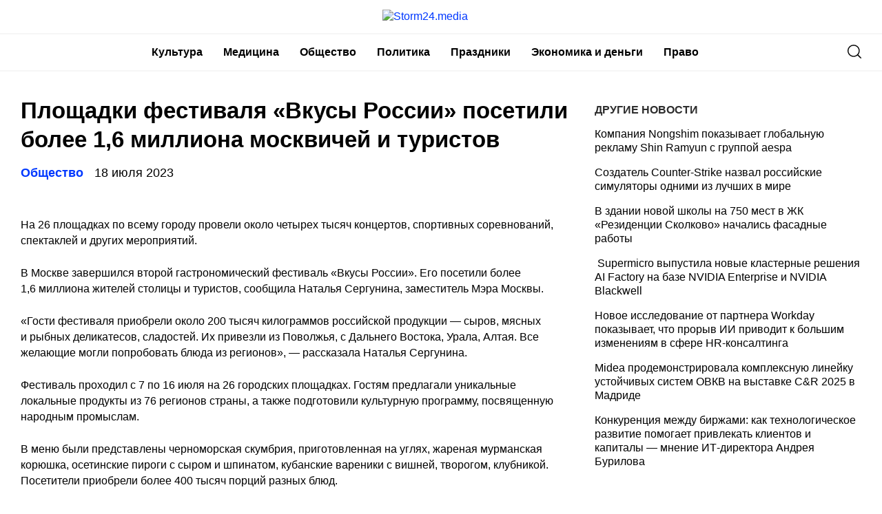

--- FILE ---
content_type: text/css
request_url: https://storm24.media/wp-content/themes/storm24/style.css?ver=1.6.5.5
body_size: 9240
content:
/*!
Theme Name: storm24
Theme URI: http://underscores.me/
Author: ytcolor
Author URI: https://t.me/ytcolor
Description: yeah :) 2021
Version: 1.0.0
Tested up to: 5.4
Requires PHP: 5.6
License: GNU General Public License v2 or later
License URI: LICENSE
Text Domain: clean_theme
Tags: custom-background, custom-logo, custom-menu, featured-images, threaded-comments, translation-ready

Normalizing styles have been helped along thanks to the fine work of
Nicolas Gallagher and Jonathan Neal https://necolas.github.io/normalize.css/
*/



@font-face {
    font-family: 'Proxima Nova';
    src: url('./fonts/ProximaNova-Semibold.eot');
    src: local('Proxima Nova Semibold'), local('ProximaNova-Semibold'),
        url('./fonts/ProximaNova-Semibold.eot?#iefix') format('embedded-opentype'),
        url('./fonts/ProximaNova-Semibold.woff2') format('woff2'),
        url('./fonts/ProximaNova-Semibold.woff') format('woff'),
        url('./fonts/ProximaNova-Semibold.ttf') format('truetype');
    font-weight: 600;
    font-style: normal;
}
@font-face {
    font-family: 'Proxima Nova';
    src: url('./fonts/ProximaNova-Regular.eot');
    src: local('Proxima Nova Regular'), local('ProximaNova-Regular'),
        url('./fonts/ProximaNova-Regular.eot?#iefix') format('embedded-opentype'),
        url('./fonts/ProximaNova-Regular.woff2') format('woff2'),
        url('./fonts/ProximaNova-Regular.woff') format('woff'),
        url('./fonts/ProximaNova-Regular.ttf') format('truetype');
    font-weight: normal;
    font-style: normal;
}

@font-face {
    font-family: 'Proxima Nova';
    src: url('./fonts/ProximaNova-Bold.eot');
    src: local('Proxima Nova Bold'), local('ProximaNova-Bold'),
        url('./fonts/ProximaNova-Bold.eot?#iefix') format('embedded-opentype'),
        url('./fonts/ProximaNova-Bold.woff2') format('woff2'),
        url('./fonts/ProximaNova-Bold.woff') format('woff'),
        url('./fonts/ProximaNova-Bold.ttf') format('truetype');
    font-weight: bold;
    font-style: normal;
}

@font-face {
    font-family: 'Playfair Display';
    src: url('./fonts/PlayfairDisplay-Regular.ttf');
    src: local('PlayfairDisplay Regular'), local('PlayfairDisplay-Regular');
    font-weight: normal;
    font-style: normal;
}
@font-face {
    font-family: 'Playfair Display';
    src: url('./fonts/PlayfairDisplay-Bold.ttf');
    src: local('PlayfairDisplay Bold'), local('PlayfairDisplay-Bold');
    font-weight: bold;
    font-style: normal;
}









.rub{
    font-family: rub;
}

html {
	line-height: 1.15; /* 1 */
	-webkit-text-size-adjust: 100%; /* 2 */
}

/* Sections
	 ========================================================================== */

/**
 * Remove the margin in all browsers.
 */

body {
	margin: 0;
}

/**
 * Correct the font size and margin on `h1` elements within `section` and
 * `article` contexts in Chrome, Firefox, and Safari.
 */

h1 {
	font-size: 2em;
	margin: 0.67em 0;
}

/* Grouping content
	 ========================================================================== */

/**
 * 1. Add the correct box sizing in Firefox.
 * 2. Show the overflow in Edge and IE.
 */

hr {
	-webkit-box-sizing: content-box;
	        box-sizing: content-box; /* 1 */
	height: 0; /* 1 */
	overflow: visible; /* 2 */
}

/**
 * 1. Correct the inheritance and scaling of font size in all browsers.
 * 2. Correct the odd `em` font sizing in all browsers.
 */

pre {
	font-family: monospace, monospace; /* 1 */
	font-size: 1em; /* 2 */
}

/* Text-level semantics
	 ========================================================================== */

/**
 * Remove the gray background on active links in IE 10.
 */


a {
    background-color: transparent;
    color: #0038ff;
    text-decoration: none;
}
a:hover {
    color: #0038ff;
}
/**
 * 1. Remove the bottom border in Chrome 57-
 * 2. Add the correct text decoration in Chrome, Edge, IE, Opera, and Safari.
 */

abbr[title] {
	border-bottom: none; /* 1 */
	text-decoration: underline; /* 2 */
	-webkit-text-decoration: underline dotted;
	        text-decoration: underline dotted; /* 2 */
}

/**
 * Add the correct font weight in Chrome, Edge, and Safari.
 */

b,
strong {
	font-weight: bolder;
}

/**
 * 1. Correct the inheritance and scaling of font size in all browsers.
 * 2. Correct the odd `em` font sizing in all browsers.
 */

code,
kbd,
samp {
	font-family: monospace, monospace; /* 1 */
	font-size: 1em; /* 2 */
}

/**
 * Add the correct font size in all browsers.
 */

small {
	font-size: 80%;
}

/**
 * Prevent `sub` and `sup` elements from affecting the line height in
 * all browsers.
 */

sub,
sup {
	font-size: 75%;
	line-height: 0;
	position: relative;
	vertical-align: baseline;
}

sub {
	bottom: -0.25em;
}

sup {
	top: -0.5em;
}

/* Embedded content
	 ========================================================================== */

/**
 * Remove the border on images inside links in IE 10.
 */

img {
	border-style: none;
}

/* Forms
	 ========================================================================== */

/**
 * 1. Change the font styles in all browsers.
 * 2. Remove the margin in Firefox and Safari.
 */

button,
input,
optgroup,
select,
textarea {
	font-family: inherit; /* 1 */
	font-size: 100%; /* 1 */
	line-height: 1.15; /* 1 */
	margin: 0; /* 2 */
}

/**
 * Show the overflow in IE.
 * 1. Show the overflow in Edge.
 */

button,
input { /* 1 */
	overflow: visible;
}

/**
 * Remove the inheritance of text transform in Edge, Firefox, and IE.
 * 1. Remove the inheritance of text transform in Firefox.
 */

button,
select { /* 1 */
	text-transform: none;
}

/**
 * Correct the inability to style clickable types in iOS and Safari.
 */

button,
[type="button"],
[type="reset"],
[type="submit"] {
	-webkit-appearance: button;
}

/**
 * Remove the inner border and padding in Firefox.
 */

button::-moz-focus-inner,
[type="button"]::-moz-focus-inner,
[type="reset"]::-moz-focus-inner,
[type="submit"]::-moz-focus-inner {
	border-style: none;
	padding: 0;
}

/**
 * Restore the focus styles unset by the previous rule.
 */

button:-moz-focusring,
[type="button"]:-moz-focusring,
[type="reset"]:-moz-focusring,
[type="submit"]:-moz-focusring {
	outline: 1px dotted ButtonText;
}

/**
 * Correct the padding in Firefox.
 */

fieldset {
	padding: 0.35em 0.75em 0.625em;
}

/**
 * 1. Correct the text wrapping in Edge and IE.
 * 2. Correct the color inheritance from `fieldset` elements in IE.
 * 3. Remove the padding so developers are not caught out when they zero out
 *		`fieldset` elements in all browsers.
 */

legend {
	-webkit-box-sizing: border-box;
	        box-sizing: border-box; /* 1 */
	color: inherit; /* 2 */
	display: table; /* 1 */
	max-width: 100%; /* 1 */
	padding: 0; /* 3 */
	white-space: normal; /* 1 */
}

/**
 * Add the correct vertical alignment in Chrome, Firefox, and Opera.
 */

progress {
	vertical-align: baseline;
}

/**
 * Remove the default vertical scrollbar in IE 10+.
 */

textarea {
	overflow: auto;
}

/**
 * 1. Add the correct box sizing in IE 10.
 * 2. Remove the padding in IE 10.
 */

[type="checkbox"],
[type="radio"] {
	-webkit-box-sizing: border-box;
	        box-sizing: border-box; /* 1 */
	padding: 0; /* 2 */
}

/**
 * Correct the cursor style of increment and decrement buttons in Chrome.
 */

[type="number"]::-webkit-inner-spin-button,
[type="number"]::-webkit-outer-spin-button {
	height: auto;
}

/**
 * 1. Correct the odd appearance in Chrome and Safari.
 * 2. Correct the outline style in Safari.
 */

[type="search"] {
	-webkit-appearance: textfield; /* 1 */
	outline-offset: -2px; /* 2 */
}

/**
 * Remove the inner padding in Chrome and Safari on macOS.
 */

[type="search"]::-webkit-search-decoration {
	-webkit-appearance: none;
}

/**
 * 1. Correct the inability to style clickable types in iOS and Safari.
 * 2. Change font properties to `inherit` in Safari.
 */

::-webkit-file-upload-button {
	-webkit-appearance: button; /* 1 */
	font: inherit; /* 2 */
}

/* Interactive
	 ========================================================================== */

/*
 * Add the correct display in Edge, IE 10+, and Firefox.
 */

details {
	display: block;
}

/*
 * Add the correct display in all browsers.
 */

summary {
	display: list-item;
}

/* Misc
	 ========================================================================== */

/**
 * Add the correct display in IE 10+.
 */

template {
	display: none;
}

/**
 * Add the correct display in IE 10.
 */

[hidden] {
	display: none;
}

/*--------------------------------------------------------------
# Typography
--------------------------------------------------------------*/
body,
button,
input,
select,
optgroup,
textarea {
	color: #000;
    font-family: 'Roboto', sans-serif;
	font-size: 16px;
	line-height: 1.3;
}
header.entry-header {
    line-height: normal;
}

h2.entry-title a {
    color: #2d2d2d;
}
h1, h2, h3, h4, h5, h6 {
	clear: both;
    font-weight: bold;
}
h1.entry-title {
    font-size: 33px;
    font-weight: 700;
    font-family: 'Playfair Display', sans-serif;
    margin: 0;
}
h2.title-content {
    margin: 0;
    margin-bottom: 10px;
    font-family: 'Playfair Display', sans-serif;
    font-size: 20px;
    font-weight: normal;
    letter-spacing: 0.5px;
}

.archive h2.title-content, .search-results h2.title-content{
	margin-top: 34px;
}

.archive .card_home .excerpt{
	margin-bottom: 0;
}
h2.title{
	font-size: 16px;
	text-transform: uppercase;
	font-weight: bold;
}
body.single a.cat-name {
    font-size: 18px;
    padding: 0;
}
body.single .date{
	font-size: 18px;
}
.entry-meta {
    font-family: PTS;
    color: #7a7a7a;
    text-decoration: none;
    font-size: 14px;
}
.entry-meta a{
    text-decoration: none;
}
.entry-content blockquote p {
    font-style: italic;
    color: #1c56f6;
}

p {
	margin-bottom: 1.5em;
}

dfn, cite, em, i {
	font-style: italic;
}

blockquote {
    padding: 0 1em;
    border-left: 4px solid #1c56f6;
    margin: 0;
}

address {
	margin: 0 0 1.5em;
}

pre {
	background: #eee;
	font-family: "Courier 10 Pitch", Courier, monospace;
	font-size: 15px;
	font-size: 0.9375rem;
	line-height: 1.6;
	margin-bottom: 1.6em;
	max-width: 100%;
	overflow: auto;
	padding: 1.6em;
}

code, kbd, tt, var {
	font-family: Monaco, Consolas, "Andale Mono", "DejaVu Sans Mono", monospace;
	font-size: 15px;
	font-size: 0.9375rem;
}

abbr, acronym {
	border-bottom: 1px dotted #666;
	cursor: help;
}

mark, ins {
	background: #fff9c0;
	text-decoration: none;
}

big {
	font-size: 125%;
}

/*--------------------------------------------------------------
# Elements
--------------------------------------------------------------*/
html {
	-webkit-box-sizing: border-box;
	        box-sizing: border-box;
}

*,
*:before,
*:after {
	/* Inherit box-sizing to make it easier to change the property for components that leverage other behavior; see https://css-tricks.com/inheriting-box-sizing-probably-slightly-better-best-practice/ */
	-webkit-box-sizing: inherit;
	        box-sizing: inherit;
}


hr {
    background-color: #e5e5e5;
    border: 0;
    height: 1px;
    margin-bottom: 0;
}

ul, ol {
	margin: 0 0 1.5em 0;
}

ul {
	list-style: disc;
}

ol {
	list-style: decimal;
}

li > ul,
li > ol {
	margin-bottom: 0;
	margin-left: 1.5em;
}

dt {
	font-weight: bold;
}

dd {
	margin: 0 1.5em 1.5em;
}

img {
	height: auto;
	/* Make sure images are scaled correctly. */
	max-width: 100%;
	/* Adhere to container width. */
}

figure {
	margin: 1em 0;
	/* Extra wide images within figure tags don't overflow the content area. */
}

table {
	margin: 0 0 1.5em;
	width: 100%;
}

/*--------------------------------------------------------------
# Forms
--------------------------------------------------------------*/
button,
input[type="button"],
input[type="reset"],
input[type="submit"] {
	border: 1px solid;
	border-color: #ccc #ccc #bbb;
	border-radius: 3px;
	background: #e6e6e6;
	color: rgba(0, 0, 0, 0.8);
	font-size: 12px;
	font-size: 0.75rem;
	line-height: 1;
	padding: .6em 1em .4em;
}

button:hover,
input[type="button"]:hover,
input[type="reset"]:hover,
input[type="submit"]:hover {
	border-color: #ccc #bbb #aaa;
}

button:active, button:focus,
input[type="button"]:active,
input[type="button"]:focus,
input[type="reset"]:active,
input[type="reset"]:focus,
input[type="submit"]:active,
input[type="submit"]:focus {
	border-color: #aaa #bbb #bbb;
}

input[type="text"],
input[type="email"],
input[type="url"],
input[type="password"],
input[type="search"],
input[type="number"],
input[type="tel"],
input[type="range"],
input[type="date"],
input[type="month"],
input[type="week"],
input[type="time"],
input[type="datetime"],
input[type="datetime-local"],
input[type="color"],
textarea {
    color: #b9b9b9;
    border: 1px solid #b9b9b9;
    border-radius: 3px;
    padding: 3px;
    font-weight: 500;
    font-size: 16px;
}

input[type="text"]:focus,
input[type="email"]:focus,
input[type="url"]:focus,
input[type="password"]:focus,
input[type="search"]:focus,
input[type="number"]:focus,
input[type="tel"]:focus,
input[type="range"]:focus,
input[type="date"]:focus,
input[type="month"]:focus,
input[type="week"]:focus,
input[type="time"]:focus,
input[type="datetime"]:focus,
input[type="datetime-local"]:focus,
input[type="color"]:focus,
textarea:focus {
	color: #111;
}

select {
	border: 1px solid #ccc;
}

textarea {
	width: 100%;
}

/*--------------------------------------------------------------
# Navigation
--------------------------------------------------------------*/
/*--------------------------------------------------------------
## Links
--------------------------------------------------------------*/

a:hover, a:active {
	outline: 0;
}

.rand_card h3.entry-title {
    line-height: 20px;
}
.rand-box{
    background: #fff;
    -webkit-box-shadow: 0 1px 4px 0 rgba(0, 0, 0, 0.13);
            box-shadow: 0 1px 4px 0 rgba(0, 0, 0, 0.13);
    height: 100%;

}
.rand-box img {
    height: 150px;
    -o-object-fit: cover;
       object-fit: cover;
    width: 100%;
}
.rand_card .entry-content a, .rand_card .entry-meta a, .card_home,  .card_home .entry-meta a {
    text-decoration:none;

}
.entry-meta a{
    text-transform: uppercase;
}
.text-center {
    text-align: center;
}

.time {
    color: #0038ff;
}
.card_home{
	height: 100%;
}
body.home .card_home{
	padding-top: 30px;
}
.card_home:hover h3 a {
    color: #0038ff;
}
.card_home img {
    width: 100%;
    -o-object-fit: cover;
       object-fit: cover;
	height: 262px;
	display: block;
}
.card_home p{
    font-weight: 300;
    margin: 4px 0;
}
.border {
    border: 1px solid #e2e2e2;
}
/*--------------------------------------------------------------
## Menus
--------------------------------------------------------------*/
.main-navigation {
	clear: both;
	display: block;
	width: 100%;
    position:relative;
}

.main-navigation ul {
	list-style: none;
	margin: 0;
	padding-left: 0;
    text-align:center;
}

.main-navigation ul ul {
	-webkit-box-shadow: 0 3px 3px rgba(0, 0, 0, 0.2);
	        box-shadow: 0 3px 3px rgba(0, 0, 0, 0.2);
	float: left;
	position: absolute;
	top: 100%;
	left: -999em;
	z-index: 99999;
}

.main-navigation ul ul ul {
	left: -999em;
	top: 0;
}

.main-navigation ul ul li:hover > ul,
.main-navigation ul ul li.focus > ul {
	left: 100%;
}

.main-navigation ul ul a {
	width: 200px;
	color: #000;
}

.main-navigation ul li:hover > ul,
.main-navigation ul li.focus > ul {
	left: auto;
}

.main-navigation li {
	display:inline-block;
	position: relative;
}

.main-navigation a {
    display: block;
    padding: 10px;
}


.main-navigation a:hover {
    color: #0038ff;
}

ul#primary-menu li {
    position: relative;
}
figure.wp-block-image {
    margin-top: 0;
}

/* Small menu. */
.menu-toggle,
.main-navigation.toggled ul {
	display: block;
}



.site-main .comment-navigation, .site-main
.posts-navigation, .site-main
.post-navigation {
	margin: 0 0 1.5em;
	overflow: hidden;
}

.comment-navigation .nav-previous,
.posts-navigation .nav-previous,
.post-navigation .nav-previous {
	float: left;
	width: 50%;
}

.comment-navigation .nav-next,
.posts-navigation .nav-next,
.post-navigation .nav-next {
	float: right;
	text-align: right;
	width: 50%;
}

/*--------------------------------------------------------------
# Accessibility
--------------------------------------------------------------*/
/* Text meant only for screen readers. */
.screen-reader-text {
	border: 0;
	clip: rect(1px, 1px, 1px, 1px);
	-webkit-clip-path: inset(50%);
	        clip-path: inset(50%);
	height: 1px;
	margin: -1px;
	overflow: hidden;
	padding: 0;
	position: absolute !important;
	width: 1px;
	word-wrap: normal !important; /* Many screen reader and browser combinations announce broken words as they would appear visually. */
}

.screen-reader-text:focus {
	background-color: #f1f1f1;
	border-radius: 3px;
	-webkit-box-shadow: 0 0 2px 2px rgba(0, 0, 0, 0.6);
	        box-shadow: 0 0 2px 2px rgba(0, 0, 0, 0.6);
	clip: auto !important;
	-webkit-clip-path: none;
	        clip-path: none;
	color: #21759b;
	display: block;
	font-size: 14px;
	font-size: 0.875rem;
	font-weight: bold;
	height: auto;
	left: 5px;
	line-height: normal;
	padding: 15px 23px 14px;
	text-decoration: none;
	top: 5px;
	width: auto;
	z-index: 100000;
	/* Above WP toolbar. */
}

/* Do not show the outline on the skip link target. */
#content[tabindex="-1"]:focus {
	outline: 0;
}

/*--------------------------------------------------------------
# Alignments
--------------------------------------------------------------*/
.alignleft {
	display: inline;
	float: left;
	margin-right: 1.5em;
}

.alignright {
	display: inline;
	float: right;
	margin-left: 1.5em;
}

.aligncenter {
	clear: both;
	display: block;
	margin-left: auto;
	margin-right: auto;
}

/*--------------------------------------------------------------
# Clearings
--------------------------------------------------------------*/
.clear:before,
.clear:after,
.entry-content:before,
.entry-content:after,
.comment-content:before,
.comment-content:after {
	content: "";
	display: table;
	table-layout: fixed;
}

.clear:after,
.entry-content:after,
.comment-content:after,
.site-header:after,
.site-content:after,
.site-footer:after {
	clear: both;
}

/*--------------------------------------------------------------
# Widgets
--------------------------------------------------------------*/
.widget {
	margin: 0 0 1.5em;
	/* Make sure select elements fit in widgets. */
}

.widget select {
	max-width: 100%;
}

/*--------------------------------------------------------------
# Content
--------------------------------------------------------------*/
/*--------------------------------------------------------------
## Posts and pages
--------------------------------------------------------------*/
.sticky {
	display: block;
}


.updated:not(.published) {
	display: none;
}


/*--------------------------------------------------------------
## Comments
--------------------------------------------------------------*/
.comment-content a {
	word-wrap: break-word;
}

.bypostauthor {
	display: block;
}

/*--------------------------------------------------------------
# Infinite scroll
--------------------------------------------------------------*/
/* Globally hidden elements when Infinite Scroll is supported and in use. */
.infinite-scroll .posts-navigation,
.infinite-scroll.neverending .site-footer {
	/* Theme Footer (when set to scrolling) */
	display: none;
}

/* When Infinite Scroll has reached its end we need to re-display elements that were hidden (via .neverending) before. */
.infinity-end.neverending .site-footer {
	display: block;
}

/*--------------------------------------------------------------
# Media
--------------------------------------------------------------*/
.page-content .wp-smiley,
.entry-content .wp-smiley,
.comment-content .wp-smiley {
	border: none;
	margin-bottom: 0;
	margin-top: 0;
	padding: 0;
}

/* Make sure embeds and iframes fit their containers. */
embed,
iframe,
object {
	max-width: 100%;
}

/* Make sure logo link wraps around logo image. */
.custom-logo-link {
	display:block;
	padding: 14px 0;
}




/*--------------------------------------------------------------
## Captions
--------------------------------------------------------------*/
.wp-caption {
	margin-bottom: 1.5em;
	max-width: 100%;
}

.wp-caption img[class*="wp-image-"] {
	display: block;
	margin-left: auto;
	margin-right: auto;
}

.wp-caption .wp-caption-text {
	margin: 0.8075em 0;
}

.wp-caption-text {
	text-align: center;
}

/*--------------------------------------------------------------
## Galleries
--------------------------------------------------------------*/
.gallery {
	margin-bottom: 1.5em;
}

.gallery-item {
	display: inline-block;
	text-align: center;
	vertical-align: top;
	width: 100%;
}

.gallery-columns-2 .gallery-item {
	max-width: 50%;
}

.gallery-columns-3 .gallery-item {
	max-width: 33.33%;
}

.gallery-columns-4 .gallery-item {
	max-width: 25%;
}

.gallery-columns-5 .gallery-item {
	max-width: 20%;
}

.gallery-columns-6 .gallery-item {
	max-width: 16.66%;
}

.gallery-columns-7 .gallery-item {
	max-width: 14.28%;
}

.gallery-columns-8 .gallery-item {
	max-width: 12.5%;
}

.gallery-columns-9 .gallery-item {
	max-width: 11.11%;
}

.gallery-caption {
	display: block;
}













/* custom style */

.grid_main{
	display: -ms-grid;
	display: grid;
	-ms-grid-columns: 1fr 30px 1fr 30px 1fr 30px 1fr 30px 1fr 30px 1fr 30px 1fr 30px 1fr 30px 1fr;
	grid-template-columns: repeat(9, 1fr);
	-ms-grid-rows: auto;
	grid-template-rows: auto;
	grid-gap: 30px;
}

.grid_main > *:nth-child(1){
    -ms-grid-row: 1;
    -ms-grid-column: 1;
}

.grid_main > *:nth-child(2){
    -ms-grid-row: 1;
    -ms-grid-column: 3;
}

.grid_main > *:nth-child(3){
    -ms-grid-row: 1;
    -ms-grid-column: 5;
}

.grid_main > *:nth-child(4){
    -ms-grid-row: 1;
    -ms-grid-column: 7;
}

.grid_main > *:nth-child(5){
    -ms-grid-row: 1;
    -ms-grid-column: 9;
}

.grid_main > *:nth-child(6){
    -ms-grid-row: 1;
    -ms-grid-column: 11;
}

.grid_main > *:nth-child(7){
    -ms-grid-row: 1;
    -ms-grid-column: 13;
}

.grid_main > *:nth-child(8){
    -ms-grid-row: 1;
    -ms-grid-column: 15;
}

.grid_main > *:nth-child(9){
    -ms-grid-row: 1;
    -ms-grid-column: 17;
}



.grid_main .tape_col {
    -ms-grid-row: 1;
    grid-row: 1;
    -ms-grid-column-span: 3;
    grid-column: span 3;
}

.grid_main .popular_col {
    -ms-grid-column-span: 2;
    grid-column: span 2;
}
.grid_main > div:nth-child(3) {
    -ms-grid-row: 1;
    -ms-grid-row-span: 1;
    grid-row: 1/2;
    -ms-grid-column-span: 4;
    grid-column: span 4;
}
.grid_main > div {
    grid-row: auto;
    -ms-grid-column-span: 3;
    grid-column: span 3;
}




.bg-title{
	background: #ffcb40;
}
.bg-white{
	background: #fff;
}

.big-post {
	min-height: 250px;
    width: 100%;
    height: 100%;
    display: -webkit-box;
    display: -ms-flexbox;
    display: flex;
    position: relative;
    z-index: 1;
}
.big-post img {
    display: block;
    width: 100%;
    height: 100%;
    -o-object-fit: cover;
    object-fit: cover;
    position: absolute;
    top: 0;
    left: 0;
}

.big-post .title{
	font-size: 16px;
	color: #fff;
}
.big-post .wrap_big_meta{
	position: relative;
	z-index: 2;
	padding: 20px;
	margin-top: auto;
}
.big-post .cat-name {
    display: inline-block;
    background: #0038ff;
    color: #fff;
    padding: 4px 10px;
    margin-bottom: 18px;
    text-transform: uppercase;
    font-size: 14px;
}
.big-post:before{
	content: "";
	background: -webkit-gradient(linear, left bottom, left top, from(rgba(0,0,0,0.44)), to(rgba(0,0,0,0.06)));
	background: -o-linear-gradient(bottom, rgba(0,0,0,0.44) 0%, rgba(0,0,0,0.06) 100%);
	background: linear-gradient(0deg, rgba(0,0,0,0.44) 0%, rgba(0,0,0,0.06) 100%);
	z-index: 1;
	left: 0;
	top: 0;
	bottom: 0;
	right: 0;
	width: 100%;
	height: 100%;
	position: absolute;
}
.popular_col a.link-news {
    font-weight: bold;
    font-family: 'Playfair Display', sans-serif;
    font-size: 18px;
}
.popular_col a:first-child{
	padding-top: 0 !important;
}
.border-title{
	border-bottom: 1px solid #ddd;
}






.wrap_main{
	padding-top: 30px;
	padding-bottom: 30px;
}
h2.rand-title {
    font-weight: 600;
    font-size: 28px;
}

.page-links {
	clear: both;
	margin: 0 0 1.5em;
}
.s-icon {
    z-index: 2;
    max-width: 60px;
    height: 24px;
    -webkit-user-select: none;
       -moz-user-select: none;
        -ms-user-select: none;
            user-select: none;
}
.s-icon svg {
    width: 20px;
}
.s-icon svg.c-i{
	display: none;
}
.s-icon:hover svg {
    cursor: pointer;
    fill: #0038ff;
}
body.s-active .s-icon svg.c-i{
    z-index: 3;
    max-width: 60px;
    position: relative;
    display: block;
}
body.s-active .s-icon svg.s-i {
    display: none;
}
header a.custom-logo-link img {
    display: block;
	margin: auto;
}
header {
	color: #000;
	position: relative;
}
header ul li a {
    margin-right: 10px;
    font-size: 16px;
    font-weight: bold;
    color: #000;
}
header .nav_wrap {
    border-top: 2px solid #f6f6f6;
    border-bottom: 2px solid #f6f6f6;
    padding: 6px 0;
}
label.s-submit input#searchsubmit {
    display: none;
}

input#s, form#searchform {
    width: 100%;
    border: none;
    height: 100%;
    max-width: 1250px;
    margin: auto;
}
input#s {
    padding-right: 75px;
    height: 100%;
    outline: 0;
    color: #9a9a9a;
    font-weight: normal;
    padding-left: 15px;
}
input#s::-webkit-input-placeholder{
	color: #999999;
}
input#s::-moz-placeholder{
	color: #999999;
}
input#s:-ms-input-placeholder{
	color: #999999;
}
input#s::-ms-input-placeholder{
	color: #999999;
}
input#s::placeholder{
	color: #999999;
}

.search_panel svg {
    width: 23px;
    height: 23px;
    cursor: pointer;
}
label.s-submit {
    margin-right: 50px;
}
.search_panel {
    display: none;
    width: 100%;
    position: absolute;
    z-index: 1;
    height: 100%;
    left: 0;
    right: 0;
    margin-left: auto;
}
body.s-active .search_panel {
    display: block;
    background: #fff;
    height: calc(100% + 10px);
}
body.s-active .search_panel:after {
    content: '';
    border-bottom: 2px solid #0035ff;
    display: block;
    width: calc(100% - 30px);
    left: 0;
    right: 0;
    margin: auto;
}



footer.footer {
    color: #fff;
    font-size: 14px;
    background: #000;
    padding: 70px 0;
}

footer .widget-title {
    color: #cd0000;
    text-transform: uppercase;
    border-bottom: 3px solid;
    font-weight: 600;
}

footer img.custom-logo {
    max-width: 270px;
    width: auto;
}

footer li a {
    display: block;
    padding: 10px 15px;
}
footer.footer ul li a {
    font-size: 16px;
    color: #fff;
    font-weight: bold;
}

footer.footer ul li:hover a {
    color: #0038ff;
}
footer .widget_categories ul li {
    width: 33%;
    float: left;
    list-style: none;
}
footer ul {
    margin-left: -15px;
    margin-right: -15px;
    padding: 0;
    list-style: none;
}
footer .widget_categories ul li a {
    color: #2d2d2d;
    text-transform: uppercase;
    font-size: 13px;
    text-decoration: none;
    font-weight: 600;
    padding: 4px 0;
    display: block;
}
footer p{
	margin: 0;
}
footer ul li:last-child a {
    padding-right: 0;
}


.entry-meta a {
    color: #878787;
    font-family: PTS, sans-serif;
}
.small {
    font-size: 12px;
}


h3.entry-title {
   
    line-height: normal;
    margin: 4px 0;
}
h2 {
    position: relative;
    color: #2d2d2d;
	line-height: 1.2;
    font-weight: bold;
}
h2{
    font-size: 24px;
}
.border-1 h2 {
    border-bottom: 1px solid #ddd;
}
body.home .excerpt {
	margin-bottom: -30px;
}
.excerpt {
    font-weight: 400;
    color: #5c5c5c;
}
.excerpt p {
    margin: 0;
}
.aside .date{
	font-size: 14px;
	color: #0038ff;
}

.num {
    font-size: 56px;
    color: #b4b4b4;
    font-weight: 100;
}


.border-line:before, .border-line:after {
    content: "";
    position: absolute;
    height: 100%;
    width: 1px;
    background: #f3f3f3;
    top: 0;
}
.border-line:after {
    left: 0;
}
.border-line:before{
	right: 0;
}
.copyright {
    text-align: right;
}
.copyright p{
        margin: 0;
}



.main-slider .pic {
    height: 250px;
    position: relative;
    padding: 20px;
    overflow:hidden;
}
.main-slider .slick-slide {
    margin: 10px;
}
.main-slider h3 a {
    color: #fff;
    text-decoration: none;
    text-shadow: 1px 1px 2px black;
        position: relative;
}
.main-slider .pic:before {
    content: "";
    background: rgba(0, 0, 0, 0.26);
    width: 100%;
    height: 100%;
    position: absolute;
    top: 0;
    left: 0;
}
h3.entry-title a, .content-title a{
    font-size: 18px;
    color: #2d2d2d;
    line-height: normal;
    font-weight: bold;
    
}
h3.entry-title a:hover{
	color: #0038ff;
}
.actual a img {
    -o-object-fit: cover;
       object-fit: cover;
    display: block;
    height: 150px;
    width: 100%;
}
.actual .img-w-100 img {
    width: 100%;
    height: 150px;
    -o-object-fit: cover;
       object-fit: cover;
}
.actual .desc {
    font-size: 14px;
    font-style: italic;
}

ul.sub-menu {
    background: #fff;
}

.actual {
    overflow: hidden;
}
.main-slider {
    position: relative;
}



ul#primary-menu li {
    position: relative;
}
h2.widget-title {
    font-size: 24px;
}


a.disabled {
    cursor: no-drop;
}
table.informer_table.informer1 thead, tr.col-data, tr.col1 {
    display: none !important;
}
.informer_box_example .informer_table, .informer_table_middle, .informer_box_example .informer_table_small, .informer_box_example .informer_table_marquee {
    margin-bottom: 0;
}

table.informer_table.informer1 thead {
    display: none !important;
}




.load-more.grid > div {
    background: #ddd;
}



.box {
    display: -webkit-box;
    display: -ms-flexbox;
    display: flex;
    -webkit-box-flex: 0;
        -ms-flex: 0 0 auto;
            flex: 0 0 auto;
    width: 50%;
}
.box:nth-child(odd) {
        -webkit-box-orient: vertical;
        -webkit-box-direction: normal;
            -ms-flex-direction: column;
                flex-direction: column;
        width: 50%
    }
.box__item {
    background: #fff;
    -webkit-box-flex: 1;
        -ms-flex: 1;
            flex: 1;
    margin: 15px;
    -webkit-box-shadow: 0 1px 4px 0 rgba(0, 0, 0, 0.06);
            box-shadow: 0 1px 4px 0 rgba(0, 0, 0, 0.06);
}
.box__item:hover {
    -webkit-box-shadow: 0 1px 4px 0 rgba(0, 0, 0, 0.13);
            box-shadow: 0 1px 4px 0 rgba(0, 0, 0, 0.13);
}
.box:nth-child(even) .box__item.d-flex.flex-column {
    width: 44%;
}

.big h3.entry-title a {
    font-size: 35px;
    font-weight: 600;
}
.big .box__item:after {
    content: "";
    height: 100%;
    width: 100%;
    background: rgba(0, 0, 0, 0.32);
    position: absolute;
    top: 0;
    left: 0;
    z-index: -1;
}
.big .box__item {
    position: relative;
    z-index: 1;
}

a.box-img {
    height: 100%;
    display: block;
}
.h-100 {
    height: 100%;
}
main#main {
    padding-top: 1px;
}

/* burger menu */
.burger {
    z-index: 1;
    display: -webkit-box !important;
    display: -ms-flexbox !important;
    display: flex !important;
    -webkit-box-pack: end;
        -ms-flex-pack: end;
            justify-content: flex-end;
    -webkit-box-align: center;
        -ms-flex-align: center;
            align-items: center;
    -webkit-box-sizing: content-box;
            box-sizing: content-box;
    width: 30px;
    height: auto;
    padding: 15px 0;
    background: 0 0;
    border: 0;
    -webkit-user-select: none;
    -moz-user-select: none;
    -ms-user-select: none;
    user-select: none;
    cursor: pointer;
}
.burger span {
    position: relative;
    display: inline-block;
    width: 30px;
    height: 2px;
    vertical-align: bottom;
    -webkit-transition: background .2s .4s;
    -o-transition: background .2s .4s;
    transition: background .2s .4s;
}
.burger span:before {
    border-radius: 0;
    -webkit-transform: none;
    -ms-transform: none;
        transform: none;
    content: "";
    position: absolute;
    right: 0;
    top: 8px;
    width: 30px;
    height: 2px;
    -webkit-transform-origin: 50% 50%;
    -ms-transform-origin: 50% 50%;
        transform-origin: 50% 50%;
    transition: top .3s .3s ease, width .3s ease, -webkit-transform .3s ease;
    -webkit-transition: top .3s .3s ease, width .3s ease, -webkit-transform .3s ease;
    -o-transition: top .3s .3s ease, transform .3s ease, width .3s ease;
    transition: top .3s .3s ease, transform .3s ease, width .3s ease;
    transition: top .3s .3s ease, transform .3s ease, width .3s ease, -webkit-transform .3s ease;
    -webkit-transition-delay: .1s;
         -o-transition-delay: .1s;
            transition-delay: .1s;
}
.burger span:after {
    content: "";
    position: absolute;
    right: 0;
    top: -8px;
    width: 30px;
    height: 2px;
    -webkit-transform-origin: 50% 50%;
    -ms-transform-origin: 50% 50%;
        transform-origin: 50% 50%;
    transition: top .3s .3s ease, width .3s ease, -webkit-transform .3s ease;
    -webkit-transition: top .3s .3s ease, width .3s ease, -webkit-transform .3s ease;
    -o-transition: top .3s .3s ease, transform .3s ease, width .3s ease;
    transition: top .3s .3s ease, transform .3s ease, width .3s ease;
    transition: top .3s .3s ease, transform .3s ease, width .3s ease, -webkit-transform .3s ease;
}
.burger span, .burger span:before, .burger span:after{
    background: #000;
}
body.menu--open .burger span:after,  body.menu--open .burger span:before{
     background: #000;
}

body.menu--open .main-nav {
    -webkit-transform: translateX(0);
    -ms-transform: translateX(0);
        transform: translateX(0);
    -webkit-box-shadow: -1px 0px 3px rgba(0, 0, 0, 0.23);
            box-shadow: -1px 0px 3px rgba(0, 0, 0, 0.23);
}
.menu--open .burger > span:before {
    -webkit-transform: rotate3d(0,0,1,45deg);
    transform: rotate3d(0,0,1,45deg);
}
.menu--open .burger > span:after, .menu--open .burger > span:before{
    top: 0;
    transition: top .1s,-webkit-transform .1s .1s;
    -webkit-transition: top .1s,-webkit-transform .1s .1s;
    -o-transition: top .1s,transform .1s .1s;
    transition: top .1s,transform .1s .1s;
    transition: top .1s,transform .1s .1s,-webkit-transform .1s .1s;
    transition: top .1s,transform .1s .1s,-webkit-transform .3s .3s;
    width: 30px;
    background: #000;
}
.menu--open .burger > span {
    background: 0 0 !important;
}
.menu--open .burger > span:after {
    -webkit-transform: rotate3d(0,0,1,-45deg);
    transform: rotate3d(0,0,1,-45deg);
}
/* burger menu end */

.nav-menu {
    width: 100%;
    overflow: hidden;
    opacity: 0;
    -webkit-transform: translateY(-40px);
        -ms-transform: translateY(-40px);
            transform: translateY(-40px);
    position: absolute;
    background: #fff;
    -webkit-transition: all 0.5s;
    -o-transition: all 0.5s;
    transition: all 0.5s;
    z-index: -1;
    left: 0;
}
body.menu--open .nav-menu{
    opacity: 1;
    -webkit-transform: translateY(0);
        -ms-transform: translateY(0);
            transform: translateY(0);
    z-index: 9;
    -webkit-box-shadow: 0 5px 10px 0 rgb(0 0 0 / 18%);
            box-shadow: 0 5px 10px 0 rgb(0 0 0 / 18%);
}
.nav-menu ul {
    list-style: none;
    margin: 0;
    padding: 10px;
    -webkit-user-select: none;
    white-space: nowrap;
    margin-left: -15px;
}
.nav-menu ul li {
    display: inline-block;
}
.nav-menu li a {
    color: #2d2d2d;
    text-decoration: none;
    text-transform: uppercase;
    font-size: 14px;
    font-weight: 600;
    padding: 4px 10px;
}

.nav-menu > div {
    width: 100%;
    height: 100%;
    overflow: auto;
    scroll-behavior: smooth;
}

.box.big > div {
    min-height: 385px;
}


/*//////*/
body.category h3.entry-title a, body.blog h3.entry-title a, body.search h3.entry-title a{
	font-size:16px;
}
figcaption {
    color: #929292;
    font-weight: 300;
}


.big .excerpt{
	font-size: 16px;
	
}
.big:hover {
    -webkit-box-shadow: 0 0 13px 0px rgb(0 0 0 / 15%);
            box-shadow: 0 0 13px 0px rgb(0 0 0 / 15%);
}
.row.big {
    margin-right: 0 !important;
    margin-left: 0 !important;
}
a.post-link {
	display: block;
    font-size: 14px;
    font-weight: bold;
    text-transform: uppercase;
    color: #2d2d2d;
}
a.post-link h3 {
    margin: 0;
}

a.btn-all {
    display: inline-block;
    border: 1px solid #ddd;
    padding: 10px 20px;
    font-size: 14px;
    background: #fff;
    text-transform: uppercase;
	color: #0038ff;
	font-weight: bold;
	
}
a.btn-all:hover {
    border: 1px solid #0038ff;
    color: #525252;
}
.wrap_btn {
    margin-top: 80px;
    margin-bottom: 90px;
}
.btn, div#load-posts a {
    display: inline-block;
    background: #0038ff;
    color: #fff;
    font-weight: 500;
    font-size: 16px;
    padding: 16px 24px;
    text-transform: uppercase;
    border-radius: 4px;
    letter-spacing: 0.5px;
}
.btn:hover, #load-posts a:hover{
	color: #fff;
	background: #000;
}
div#load-posts {
    text-align: center;
    margin-bottom: 92px;
    margin-left: auto;
    margin-right: auto;
    margin-top: 20px;
}
.nav-links a {
    display: inline-block;
    padding: 10px 30px;
    font-size: 17px;
    text-decoration: none;
    
    background: #fff;
    text-transform: uppercase;
    font-weight: 600;
    margin: 30px 0 10px;
}

.title-random {
    font-size: 18px;
    font-weight: bold;
    text-transform: uppercase;
}
.relative{
	position: relative;
}

.post-img{
	position: relative;
}
.post-img .cat-name a {
    background: rgb(52 64 72 / 50%);
    position: absolute;
    color: #fff;
    font-size: 10px;
    padding: 4px 10px;
    display: block;
    letter-spacing: 1px;
    border-radius: 2px;
    bottom: 10px;
    left: 10px;
    text-transform: uppercase;

}
a.cat-name {
    font-weight: bold;
    font-size: 14px;
    padding: 10px 0 5px;
    display: block;
}

a.link-news:hover, a.post-link:hover, a.post-link:hover .num, .bottom a:hover h3{
    color: #0038ff;
}
a.link-news {
    display: block;
    font-size: 16px;
    width: 100%;
    line-height: 1.3;
    color: #000;
}
a.link-news:first-child {
    margin-top: 0;
}


.entry-content, .entry-content p {
    font-weight: normal;
    font-size: 16px;
    line-height: 1.45;
}
.entry-content ul li, .entry-content ol li {
    margin-bottom: 10px;
}
aside{
    position: -webkit-sticky;
    position: sticky;
    top: 0;
}
aside#secondary p {
    margin-top: 0;
}
aside > div {
    margin-bottom: 30px;
    margin-top: 10px;
}
aside.popular {
    border: 1px solid #0038ff;
    padding: 20px;
}
aside.popular .title{
    text-align: center;
    color: #9a9a9a;
    text-transform: uppercase;
    margin-bottom: 10px;
}
aside.popular ul {
    list-style: none;
    padding: 0;
    margin: 0;
}
aside.popular ul li a:hover {
	color: #0038ff;
}
aside.popular ul li a {
    color: #2d2d2d;
    margin-bottom: 20px;
    display: block;
    line-height: 1.3;
}
aside.popular ul li:last-child a {
    margin-bottom: 0;
}

.random h3.entry-title a {
    font-size: 18px;
}

.caption {
    color: #707070;
    font-size: 14px;
}
.wrap_archive-title{
	background: #000;
	margin-bottom: 38px;
}
.archive-title{
	font-size: 33px;
	font-weight: bold;
	text-align: center;
	font-family: 'Playfair Display', sans-serif;
	padding: 32px 0;
	color: #fff;
	margin: 0;
}

.all-news {
    display: block;
    font-size: 16px;
    font-weight: 700;
    color: #0038ff;
    padding: 10px 0;
    letter-spacing: .5px;
    text-transform: uppercase;
    position: absolute;
}
article.wrap_main{
	padding-top: 36px;
	padding-bottom: 70px;
}













@media (min-width: 1200px){
body .container {
    max-width: 1250px !important;
}	
}




@media (min-width: 1400px){
	.big-post {
	    min-height: 340px;
	}
}





@media screen and (max-width: 1199px){
	.card_home img {
		height: 200px;
	}
}



@media screen and (max-width: 991px){
.box:nth-child(odd), .box {
    width: 100%;
}
.w100-lg{
	width: 100%;
}
.all-news{
	position: relative;
}
.excerpt{
	margin-bottom: 0;
}
.card_home{
	padding-top: 0;
}

.grid_main {
    display: -ms-grid;
    display: grid;
    -ms-grid-columns: 1fr 20px 1fr 20px 1fr 20px 1fr;
    grid-template-columns: repeat(4,1fr);
    -ms-grid-rows: auto;
    grid-template-rows: auto;
    grid-gap: 20px;
}

.grid_main > *:nth-child(1) {
        -ms-grid-row: 1;
        -ms-grid-column: 1;
}

.grid_main > *:nth-child(2) {
        -ms-grid-row: 1;
        -ms-grid-column: 3;
}

.grid_main > *:nth-child(3) {
        -ms-grid-row: 1;
        -ms-grid-column: 5;
}

.grid_main > *:nth-child(4) {
        -ms-grid-row: 1;
        -ms-grid-column: 7;
}
.grid_main .tape_col {
    -ms-grid-row: 1;
    grid-row: 1;
    -ms-grid-column-span: 4;
    grid-column: span 4;
}
.grid_main .popular_col {
    grid-row: auto;
    -ms-grid-column-span: 2;
    grid-column: span 2;
}
.grid_main>div:nth-child(3) {
    -ms-grid-row: 2;
    grid-row: 2;
    -ms-grid-column-span: 2;
    grid-column: span 2;
}
.grid_main>div {
    grid-row: auto;
    -ms-grid-column-span: 2;
    grid-column: span 2;
}
a.post-link {
    font-size: 19px;
}

.nav-menu {
    max-width: 720px;
    right: 0;
    margin: auto;
    padding-left: 15px;
    padding-right: 15px;
}
}


@media screen and (max-width: 767px){
.grid_main {
    display: -ms-grid;
    display: grid;
	-ms-grid-columns: 1fr 1rem 1fr;
	grid-template-columns: repeat(2,1fr);
    -ms-grid-rows: auto;
    grid-template-rows: auto;
    grid-gap: 1rem;
}
.grid_main > *:nth-child(1) {
        -ms-grid-row: 1;
        -ms-grid-column: 1;
}
.grid_main > *:nth-child(2) {
        -ms-grid-row: 1;
        -ms-grid-column: 3;
}


.grid_main .tape_col {
    -ms-grid-row: 1;
    grid-row: 1;
    -ms-grid-column-span: 2;
    grid-column: span 2;
}
.grid_main .popular_col {
    -ms-grid-row: 2;
    grid-row: 2;
    -ms-grid-column-span: 2;
    grid-column: span 2;
}
.grid_main>div:nth-child(3) {
    grid-row: auto;
    -ms-grid-column-span: 2;
    grid-column: span 2;
}
.grid_main>div {
    grid-row: auto;
    -ms-grid-column-span: 1;
    grid-column: span 1;
}

article h2.entry-title a {
    font-size: 20px;
}
article h2 a{
    text-decoration: none;
}
article h2.entry-title {
    line-height: 1;
}
.top-headline > div{
	width: 100%;
}
.bottom .excerpt {
    display: none;
}

h1.entry-title, .big h3.entry-title a, h1.page-title, h2, .archive-title  {
    font-size: 22px;
}

.text-md-center{
    text-align:center;
}
.actual h3.entry-title a {
    word-break: break-word;
}
.footer-logo {
    text-align: left;
}
a.post-link {
    font-size: 16px;
}
.bottom h3 {
    font-size: 22px;
}
h2{
	font-size: 22px;
}

.col-md-5.ml-md-n3 {
    background: #fff !important;
}
.nav-menu {
    max-width: 540px;
}
}





@media screen and (max-width: 576px){

	a.box-img {
	    height: 150px;
	    display: block;
	    width: 100%;
	}
		.random img {
	    height: 140px;
	}
	.box__item {
	    margin: 15px 0;
	}
	.box:nth-child(even) .box__item.d-flex.flex-column {
	    width: 100%;
	}
	.box {
	    display: block;
	}

	header#masthead a.custom-logo-link img {
	    max-width: 130px;
	}
	.bottom h3 {
	    color: #fff;
	    margin: 0 0 4px 0;
	    font-size: 20px;
	}

	.card_home img{
		height: 180px;
	}
	.grid_main .tape_col {
	    -ms-grid-column: 1;
	    grid-column: 1;
	}
	.grid_main .popular_col {
	    -ms-grid-column: 1;
	    grid-column: 1;
	}
	body.s-active .search_panel{
		width: 100%;
	}
	.entry-content p{
		font-size: 16px;
	}
}


@media screen and (max-width: 460px){
	.grid_main {
	    -ms-grid-columns: auto;
	    grid-template-columns: auto;
	}
	.grid_main>div:nth-child(3), .grid_main>div {
	    grid-row: auto;
	    grid-column: auto;
	}
}